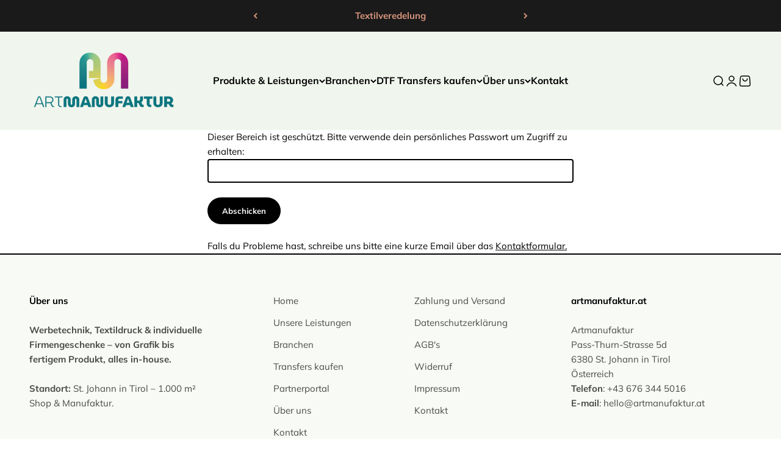

--- FILE ---
content_type: text/html; charset=utf-8
request_url: https://artmanufaktur.at/apps/locksmith/resource?layout=0
body_size: 839
content:
<div id="locksmith-content" class="shopify-section">

  
        
      
        



  


<div class="locksmith-passcode-container container page-width">
  <form id="locksmith_passcode_form">
    <p>Dieser Bereich ist geschützt. Bitte verwende dein persönliches Passwort um Zugriff zu erhalten: </p>
    <p style="border-color: black !important; outline-color: black !important;"><input autofocus id="locksmith_passcode" class="locksmith-passcode "></p>
<br>
    <p><button type="submit" class="button button-primary btn btn-primary action-button action_button">Abschicken</button></p>
<br>
<p> Falls du Probleme hast, schreibe uns bitte eine kurze Email über das <a href="https://artmanufaktur.at/pages/contact" ­target="_blank"­><u>Kontaktformular<u/></a>.

</p>
  </form>
</div>

<style>
input:not(:focus) {
    border-color: black !important; 
    outline-color: black !important;
}
 .locksmith-passcode {
    border-color: black !important; 
    outline-color: black !important;
    border-width: 1px;
}
 #locksmith_passcode {
    border-color: black !important; 
    outline-color: black !important;
}
</style>

<script>
  var passcodeForm = document.getElementById("locksmith_passcode_form");
  passcodeForm.addEventListener('submit', function (event) {
    event.preventDefault();
    var passcode = document.getElementById("locksmith_passcode").value;
    /* REMOVE THIS LINE and insert any desired transforms to passcode here */
    Locksmith.submitPasscode(passcode, event);
  });
</script>



<style type="text/css">
  .locksmith-passcode-container {
    max-width: min(90vw, 600px);
    min-width: min(90vw, 400px);
    margin: 0 auto;
  }
  .locksmith-passcode {
    display: block;
    width: 100%;
    font-size: 16px; /* to make sure iOS on Safari doesn't zoom in on this */
    padding: 6px 12px;
  }
  .locksmith-passcode.failed {
    outline-color: #d9534f !important;
    border-color: #d9534f !important;
    animation: shake .5s linear;
    -moz-animation: shake .5s linear;
    -webkit-animation: shake .5s linear;
  }
  .locksmith-passcode-container .or-cancel {
    margin-left: 10px;
  }

  /* clear some theme conflicts */
  #locksmith_passcode_submit span {
    border: 0 !important;
    margin: 0 !important;
  }

  /* use !important to clear some *other* theme conflicts */
  #locksmith_passcode_submit .default,
  #locksmith_passcode_submit[disabled] .loading {
    display: inline !important;
  }

  #locksmith_passcode_submit .loading,
  #locksmith_passcode_submit[disabled] .default {
    display: none !important;
  }

  @keyframes shake {
    8%, 41% {
      -webkit-transform: translateX(-10px);
    }
    25%, 58% {
      -webkit-transform: translateX(10px);
    }
    75% {
      -webkit-transform: translateX(-5px);
    }
    92% {
      -webkit-transform: translateX(5px);
    }
    0%, 100% {
      -webkit-transform: translateX(0);
    }
  }
  @-moz-keyframes shake {
    8%, 41% {
      -webkit-transform: translateX(-10px);
    }
    25%, 58% {
      -webkit-transform: translateX(10px);
    }
    75% {
      -webkit-transform: translateX(-5px);
    }
    92% {
      -webkit-transform: translateX(5px);
    }
    0%, 100% {
      -webkit-transform: translateX(0);
    }
  }
  @-webkit-keyframes shake {
    8%, 41% {
      -webkit-transform: translateX(-10px);
    }
    25%, 58% {
      -webkit-transform: translateX(10px);
    }
    75% {
      -webkit-transform: translateX(-5px);
    }
    92% {
      -webkit-transform: translateX(5px);
    }
    0%, 100% {
      -webkit-transform: translateX(0);
    }
  }

  /* fix for Debut+Gempages, per Gempages technical support */
  html.gemapp.video {
    display: block;
  }
</style><script data-locksmith>
        Locksmith.cache.cart = ":3054f94e1b5b";
      </script>
    
      <script data-locksmith>
        Locksmith.cache({"cart_initialized":":3054f94e1b5b","cart_initialized:signature":"f13a81225aec"})
      </script>
    
      


</div>

<style>
  /* fix for Debut+Gempages, per Gempages technical support */
  html.gemapp.video {
    display: block;
  }

  /* Note: Spacing CSS is handled by the main _locksmith.liquid.erb snippet which renders for proxy content too */
</style>
